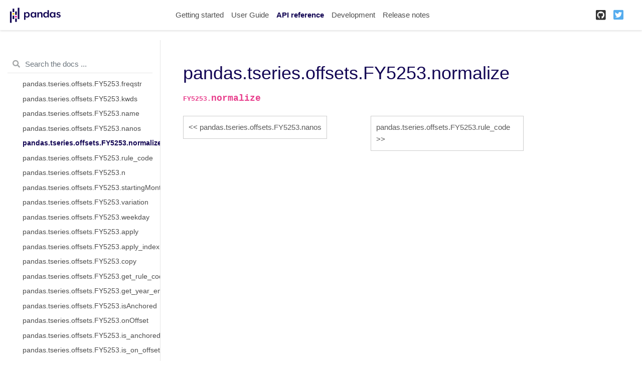

--- FILE ---
content_type: application/javascript
request_url: https://pandas.pydata.org/pandas-docs/version/1.3.2/_static/documentation_options.js
body_size: -136
content:
var DOCUMENTATION_OPTIONS = {
    URL_ROOT: document.getElementById("documentation_options").getAttribute('data-url_root'),
    VERSION: '1.3.2',
    LANGUAGE: 'en',
    COLLAPSE_INDEX: false,
    BUILDER: 'html',
    FILE_SUFFIX: '.html',
    LINK_SUFFIX: '.html',
    HAS_SOURCE: true,
    SOURCELINK_SUFFIX: '.txt',
    NAVIGATION_WITH_KEYS: true
};